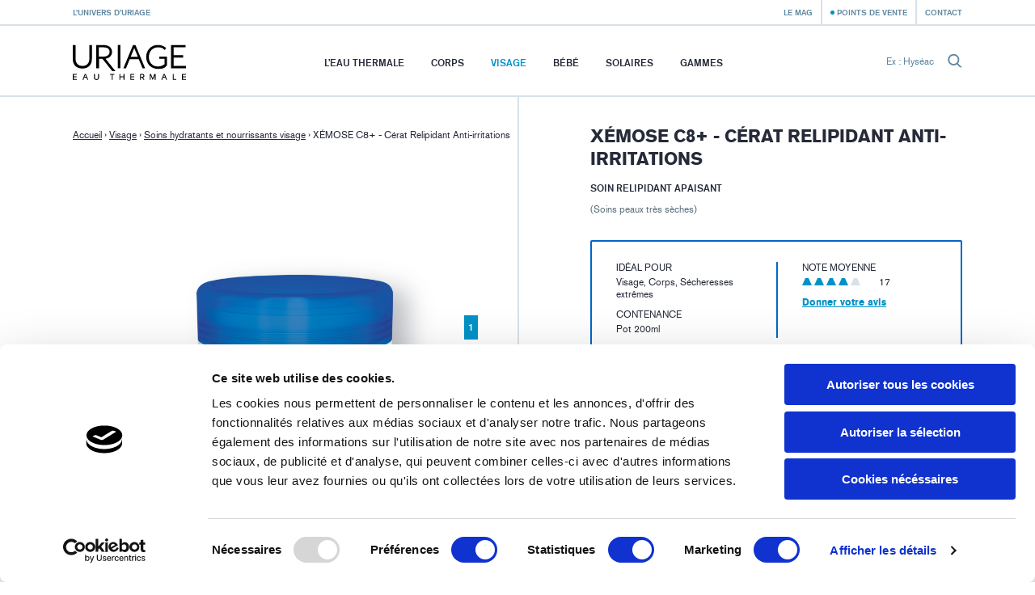

--- FILE ---
content_type: text/html; charset=utf-8
request_url: https://uriage.com/LB/fr/produits/xemose-cerat
body_size: 12111
content:
<!DOCTYPE html>
<html lang="fr-lb" class="no-js" dir="ltr">


<head>
<!--[if IE]>
<meta content='IE=edge,chrome=1' http-equiv='X-UA-Compatible'>
<![endif]-->
<meta charset='utf-8'>
<title>XÉMOSE C8+ - Cérat Relipidant Anti-irritations Soin relipidant apaisant - Les soins - Uriage</title>
<meta content='D’une texture ultra-onctueuse, ce cérat dédié aux sécheresses extrêmes nourrit intensément, protège et apaise immédiatement les sensations de démangeaisons génératrices de grattage. ' name='description'>
<!-- Google Tag Manager -->

<script nonce="CRedF732VBeAqpPPto9X8IxotoqsGOcy79Y0Y7lAa4s=">
(function(w,d,s,l,i){w[l]=w[l]||[];w[l].push({'gtm.start':
new Date().getTime(),event:'gtm.js'});var f=d.getElementsByTagName(s)[0],
j=d.createElement(s),dl=l!='dataLayer'?'&l='+l:'';j.async=true;j.src=
'https://www.googletagmanager.com/gtm.js?id='+i+dl;f.parentNode.insertBefore(j,f);
})(window,document,'script','dataLayer','GTM-WN23LPG');
</script>
<!-- End Google Tag Manager -->


<meta name="language" content="fr-LB" /><link rel="canonical" href="https://uriage.com/LB/fr/produits/xemose-cerat" />
<link rel="alternate" href="https://www.uriage.com/AE/ar/%D8%A7%D9%84%D9%85%D8%B3%D8%AA%D8%AD%D8%B6%D8%B1%D8%A7%D8%AA/%D9%83%D8%B2%D9%8A%D9%85%D9%88%D8%B2-%D9%85%D8%B1%D9%87%D9%85-%D8%B4%D9%85%D8%B9%D9%8A-%D9%85%D8%AC%D8%AF%D9%91%D8%AF-%D9%84%D9%84%D8%AE%D9%84%D8%A7%D9%8A%D8%A7-%D8%A7%D9%84%D8%AF%D9%87%D9%86%D9%8A%D8%A9-%D9%88%D9%85%D8%B2%D9%8A%D9%84-%D9%84%D9%84%D8%AA%D9%87%D9%8A%D8%AC%D8%A7%D8%AA" hreflang="ar-AE" />
<link rel="alternate" href="https://www.uriage.com/BE/fr/produits/xemose-cerat" hreflang="fr-BE" />
<link rel="alternate" href="https://www.uriage.com/BE/nl/producten/xemose-cerat" hreflang="nl-BE" />
<link rel="alternate" href="https://www.uriage.com/BG/bg/%D0%BF%D1%80%D0%BE%D0%B4%D1%83%D0%BA%D1%82%D0%B8/xemose-cerat" hreflang="bg-BG" />
<link rel="alternate" href="https://www.uriage.ca/" hreflang="en-CA" />
<link rel="alternate" href="https://www.uriage.ca/" hreflang="fr-CA" />
<link rel="alternate" href="https://www.uriage.ch/fr/produits/hyseac-3-regul+" hreflang="fr-CH" />
<link rel="alternate" href="https://www.uriage.ch/de/" hreflang="de-CH" />
<link rel="alternate" href="https://www.uriage.com/CL/es/productos/xemose-cerat" hreflang="es-CL" />
<link rel="alternate" href="https://www.uriage.com/CO/es/productos/xemose-cerat" hreflang="es-CO" />
<link rel="alternate" href="https://www.uriage.com/CR/es/productos/xemose-cerat" hreflang="es-CR" />
<link rel="alternate" href="https://www.uriage.com/CZ/cs/pripravky/xemose-cerat-relipidant-anti-irritations" hreflang="cs-CZ" />
<link rel="alternate" href="https://www.uriage.de/" hreflang="de-DE" />
<link rel="alternate" href="https://www.uriage.com/EG/ar/%D8%A7%D9%84%D9%85%D8%B3%D8%AA%D8%AD%D8%B6%D8%B1%D8%A7%D8%AA/%D9%83%D8%B2%D9%8A%D9%85%D9%88%D8%B2-%D9%85%D8%B1%D9%87%D9%85-%D8%B4%D9%85%D8%B9%D9%8A-%D9%85%D8%AC%D8%AF%D9%91%D8%AF-%D9%84%D9%84%D8%AE%D9%84%D8%A7%D9%8A%D8%A7-%D8%A7%D9%84%D8%AF%D9%87%D9%86%D9%8A%D8%A9-%D9%88%D9%85%D8%B2%D9%8A%D9%84-%D9%84%D9%84%D8%AA%D9%87%D9%8A%D8%AC%D8%A7%D8%AA" hreflang="ar-EG" />
<link rel="alternate" href="https://www.uriage.com/ES/es/productos/xemose-cerat" hreflang="es-ES" />
<link rel="alternate" href="https://www.uriage.fr/produits/hyseac-3-regul+" hreflang="fr-FR" />
<link rel="alternate" href="https://www.uriage.com/GP/fr/produits/xemose-cerat" hreflang="fr-GP" />
<link rel="alternate" href="https://www.uriage.com/GR/el/%CF%80%CF%81%CE%BF%CF%8A%CF%8C%CE%BD%CF%84%CE%B1/xemose-cerat" hreflang="el-GR" />
<link rel="alternate" href="https://www.uriage.com/HU/hu/termekek/xemose-cerat-krem" hreflang="hu-HU" />
<link rel="alternate" href="https://www.uriage.com/IT/it/prodotti/xemose-cerat" hreflang="it-IT" />
<link rel="alternate" href="https://www.uriage.com/JO/ar/%D8%A7%D9%84%D9%85%D8%B3%D8%AA%D8%AD%D8%B6%D8%B1%D8%A7%D8%AA/%D9%83%D8%B2%D9%8A%D9%85%D9%88%D8%B2-%D9%85%D8%B1%D9%87%D9%85-%D8%B4%D9%85%D8%B9%D9%8A-%D9%85%D8%AC%D8%AF%D9%91%D8%AF-%D9%84%D9%84%D8%AE%D9%84%D8%A7%D9%8A%D8%A7-%D8%A7%D9%84%D8%AF%D9%87%D9%86%D9%8A%D8%A9-%D9%88%D9%85%D8%B2%D9%8A%D9%84-%D9%84%D9%84%D8%AA%D9%87%D9%8A%D8%AC%D8%A7%D8%AA" hreflang="ar-JO" />
<link rel="alternate" href="https://www.uriage.com/KW/ar/%D8%A7%D9%84%D9%85%D8%B3%D8%AA%D8%AD%D8%B6%D8%B1%D8%A7%D8%AA/%D9%83%D8%B2%D9%8A%D9%85%D9%88%D8%B2-%D9%85%D8%B1%D9%87%D9%85-%D8%B4%D9%85%D8%B9%D9%8A-%D9%85%D8%AC%D8%AF%D9%91%D8%AF-%D9%84%D9%84%D8%AE%D9%84%D8%A7%D9%8A%D8%A7-%D8%A7%D9%84%D8%AF%D9%87%D9%86%D9%8A%D8%A9-%D9%88%D9%85%D8%B2%D9%8A%D9%84-%D9%84%D9%84%D8%AA%D9%87%D9%8A%D8%AC%D8%A7%D8%AA" hreflang="ar-KW" />
<link rel="alternate" href="https://www.uriage.com/LB/fr/produits/xemose-cerat" hreflang="fr-LB" />
<link rel="alternate" href="https://www.uriage.com/LB/en/products/xemose-cerat" hreflang="en-LB" />
<link rel="alternate" href="https://www.uriage.com/LT/lt/produktai/xemose-kuno-kremas-labai-sausai-odai" hreflang="lt-LT" />
<link rel="alternate" href="https://www.uriage.com/MA/fr/produits/xemose-cerat" hreflang="fr-MA" />
<link rel="alternate" href="https://www.uriage.com/MT/en/products/xemose-cerat" hreflang="en-MT" />
<link rel="alternate" href="https://www.uriage.com/MY/en/products/xemose-cerat" hreflang="en-MY" />
<link rel="alternate" href="https://www.uriage.com/PE/es/productos/xemose-cerat" hreflang="es-PE" />
<link rel="alternate" href="https://www.uriage.com/PL/pl/produkty/xemose-cerat-intensywny-balsam-do-skory-bardzo-suchej" hreflang="pl-PL" />
<link rel="alternate" href="https://www.uriage.pt/produtos/xemose-cerat" hreflang="pt-PT" />
<link rel="alternate" href="https://www.uriage.com/QA/ar/%D8%A7%D9%84%D9%85%D8%B3%D8%AA%D8%AD%D8%B6%D8%B1%D8%A7%D8%AA/%D9%83%D8%B2%D9%8A%D9%85%D9%88%D8%B2-%D9%85%D8%B1%D9%87%D9%85-%D8%B4%D9%85%D8%B9%D9%8A-%D9%85%D8%AC%D8%AF%D9%91%D8%AF-%D9%84%D9%84%D8%AE%D9%84%D8%A7%D9%8A%D8%A7-%D8%A7%D9%84%D8%AF%D9%87%D9%86%D9%8A%D8%A9-%D9%88%D9%85%D8%B2%D9%8A%D9%84-%D9%84%D9%84%D8%AA%D9%87%D9%8A%D8%AC%D8%A7%D8%AA" hreflang="ar-QA" />
<link rel="alternate" href="https://www.uriage.com/RE/fr/produits/xemose-cerat" hreflang="fr-RE" />
<link rel="alternate" href="https://www.uriage.com/RO/ro/produse/xemose-lipid-replenishing-anti-irritation-cerat" hreflang="ro-RO" />
<link rel="alternate" href="https://www.uriage.com/SA/ar/%D8%A7%D9%84%D9%85%D8%B3%D8%AA%D8%AD%D8%B6%D8%B1%D8%A7%D8%AA/%D9%83%D8%B2%D9%8A%D9%85%D9%88%D8%B2-%D9%85%D8%B1%D9%87%D9%85-%D8%B4%D9%85%D8%B9%D9%8A-%D9%85%D8%AC%D8%AF%D9%91%D8%AF-%D9%84%D9%84%D8%AE%D9%84%D8%A7%D9%8A%D8%A7-%D8%A7%D9%84%D8%AF%D9%87%D9%86%D9%8A%D8%A9-%D9%88%D9%85%D8%B2%D9%8A%D9%84-%D9%84%D9%84%D8%AA%D9%87%D9%8A%D8%AC%D8%A7%D8%AA" hreflang="ar-SA" />
<link rel="alternate" href="https://www.uriage.com/SA/en/products/xemose-cerat" hreflang="en-SA" />
<link rel="alternate" href="https://www.uriage.com/SG/en/products/xemose-cerat" hreflang="en-SG" />
<link rel="alternate" href="https://www.uriage.com/TW/zh/%E4%BA%A7%E5%93%81/xemose-cerat-relipidant-anti-irritations" hreflang="zh-TW" />
<link rel="alternate" href="https://www.uriage.com/VN/vi/cac-san-pham/xemose-cerat-kem-bo-sung-lipid-chong-ngua-cham-soc-cho-da-rat-khoe-da-b-ngua-b-viem-da-co-d-a-cham" hreflang="vi-VN" />

<meta property="og:title" content="XÉMOSE C8+ - Cérat Relipidant Anti-irritations Soin relipidant apaisant" />
<meta property="og:type" content="product" />
<meta property="og:image" content="https:&#x2F;&#x2F;uriage.com&#x2F;system&#x2F;products&#x2F;images&#x2F;107&#x2F;product_share_nouveau-cerat.png?1759219547" />
<meta property="og:description" content="Soin relipidant apaisant" />
<meta property="og:url" content="https:&#x2F;&#x2F;uriage.com&#x2F;LB&#x2F;fr&#x2F;produits&#x2F;xemose-cerat" />
<meta property="og:site_name" content="Uriage" />
<meta property="fb:app_id" content="128290784042501" />
<link href='/LB/fr/blog.xml' rel='alternate' title='Le Mag - Uriage' type='application/rss+xml'>
<meta content='width=device-width, initial-scale=1.0' name='viewport'>
<link href='/apple-touch-icon.png' rel='apple-touch-icon' sizes='180x180'>
<link href='/favicon-32x32.png' rel='icon' sizes='32x32' type='image/png'>
<link href='/favicon-16x16.png' rel='icon' sizes='16x16' type='image/png'>
<link href='/site.webmanifest' rel='manifest'>
<link color='#0092c7' href='/safari-pinned-tab.svg' rel='mask-icon'>
<meta content='#0092c7' name='msapplication-TileColor'>
<meta content='#ffffff' name='theme-color'>
<!--[if IE]>
<meta content='no' http-equiv='imagetoolbar'>
<meta content='true' name='MSSmartTagsPreventParsing'>
<![endif]-->
<meta content="authenticity_token" name="csrf-param" />
<meta content="jBRMiCFma3jN61Y2CwaUoyH/qvDoq2mI0vsDP0coFKw=" name="csrf-token" />
<link href="/assets/front-f581c76ef1a200bd88c06687e61b8ab6.css" media="all" rel="stylesheet" type="text/css" />
<link href="/assets/print-e39e2cc34373bcc8634789f31c5d08e8.css" media="print" rel="stylesheet" type="text/css" />


</head>
<body class='lang-fr lang-ltr country-LB page-products product-107 range-7' data-host='uriage'>
<!-- Google Tag Manager (noscript) -->

<noscript><iframe src="https://www.googletagmanager.com/ns.html?id=GTM-WN23LPG"
height="0" width="0" style="display:none;visibility:hidden"></iframe></noscript>

<!-- End Google Tag Manager (noscript) -->


<div class='js-smoothstate' data-body-classes='lang-fr lang-ltr country-LB page-products product-107 range-7' id='smoothstate'>
<header class='l-header js-header' id='header' role='banner'>
<div class='c-preheader js-preheader'>
<div class='l-container l-container--header c-preheader__container'>
<ul class='c-preheader__items'>
<li class='c-preheader__item'>
<a href="/LB/fr/l-univers-d-uriage" class="c-preheader__link ">L’univers d’Uriage</a>
</li>
<li class='c-preheader__item c-preheader__item--push-right u-hidden@until-medium'>
<a href="/LB/fr/blog" class="c-preheader__link ">Le Mag</a>
</li>
<li class='c-preheader__item'>
<a href="/LB/fr/points-de-vente" class="c-preheader__link c-preheader__link--dotted ">Points de vente</a>
</li>
<li class='c-preheader__item u-hidden@until-small'>
<a href="/LB/fr/nous-contacter" class="c-preheader__link ">Contact</a>
</li>
</ul>
</div>
</div>
<div class='c-header'>
<div class='l-container l-container--header c-header__container'>
<div class='c-header__inner'>
<a href="/LB/fr" class="c-header__home js-header-home"><img alt="Laboratoires Dermatologiques d’Uriage" class="c-header__logo" src="/assets/front/logo-95c4e45948cb32dac116aed0eedd6de9.svg" />
</a>
<nav aria-hidden='true' class='c-menu c-header__menu js-header-menu' id='navigation' role='navigation'>
<div class='c-menu__overlay'></div>
<div class='c-menu__nav'>
<button class='c-menu__button c-menu__button--back js-header-menu-back'>
<svg class="c-icon" height="16" width="16"><use xlink:href="/assets/front/sprite-da68227314886507c597d1f99385d80b.svg#sprite-chevron-light-left" /></svg>
</button>
<button class='c-menu__button c-menu__button--close js-header-menu-close'>
<svg class="c-icon" height="16" width="16"><use xlink:href="/assets/front/sprite-da68227314886507c597d1f99385d80b.svg#sprite-cross" /></svg>
</button>
<button class='c-menu__button c-menu__button--prev js-header-menu-prev'>
<svg class="c-icon" height="16" width="16"><use xlink:href="/assets/front/sprite-da68227314886507c597d1f99385d80b.svg#sprite-chevron-up" /></svg>
<span class='c-menu__nav-label js-header-menu-prev-label'></span>
</button>
<button class='c-menu__button c-menu__button--next js-header-menu-next'>
<svg class="c-icon" height="16" width="16"><use xlink:href="/assets/front/sprite-da68227314886507c597d1f99385d80b.svg#sprite-chevron-up" /></svg>
<span class='c-menu__nav-label js-header-menu-next-label'></span>
</button>
</div>
<div class='c-menu__inner'>
<ul class='c-menu__items'>
<li class='c-menu__item'>
<a href="/LB/fr/l-eau-d-uriage" class="c-menu__link  js-header-menu-item-animate">L’eau thermale</a>
</li>
<li class='c-menu__item js-header-menu-item'>
<a href="/LB/fr/ligne-produits/corps" class="c-menu__link  js-header-menu-link js-header-menu-item-animate js-smoothstate-disable">Corps</a>
<div aria-hidden='true' class='c-submenu js-header-submenu'>
<div class='c-submenu__inner'>
<div class='c-submenu__title'>Corps</div>
<div class='c-submenu__nav'>
<div class='c-submenu__cat js-header-submenu-item-wide-animate'>
<div class='c-submenu__label js-header-submenu-item-default-animate'>Types de soins</div>
<ul class='c-submenu__items'>
<li class='c-submenu__item'>
<a href="/LB/fr/ligne-produits/corps/besoin/nettoyants" class="c-submenu__link  js-header-submenu-item-default-animate">Nettoyants corps</a>
</li>
<li class='c-submenu__item'>
<a href="/LB/fr/ligne-produits/corps/besoin/soins-hydratants" class="c-submenu__link  js-header-submenu-item-default-animate">Soins hydratants corps</a>
</li>
<li class='c-submenu__item'>
<a href="/LB/fr/ligne-produits/corps/besoin/soins-anti-irritations" class="c-submenu__link  js-header-submenu-item-default-animate">Soins anti-irritations corps</a>
</li>
<li class='c-submenu__item'>
<a href="/LB/fr/ligne-produits/corps/besoin/soins-reparateurs" class="c-submenu__link  js-header-submenu-item-default-animate">Soins réparateurs corps</a>
</li>
<li class='c-submenu__item'>
<a href="/LB/fr/ligne-produits/corps/besoin/soins-anti-transpirants" class="c-submenu__link  js-header-submenu-item-default-animate">Soins anti-transpirants corps</a>
</li>
<li class='c-submenu__item'>
<a href="/LB/fr/ligne-produits/corps/besoin/soins-cuir-chevelu" class="c-submenu__link  js-header-submenu-item-default-animate">Soins cuir chevelu corps</a>
</li>
<li class='c-submenu__item'>
<a href="/LB/fr/ligne-produits/corps/besoin/soins-hygiene-intime" class="c-submenu__link  js-header-submenu-item-default-animate">Soins hygiène intime corps</a>
</li>
<li class='c-submenu__item'>
<a href="/LB/fr/ligne-produits/corps/besoin/soins-nettoyants-corps" class="c-submenu__link  js-header-submenu-item-default-animate">Soins nettoyants corps</a>
</li>
</ul>
</div>
<div class='c-submenu__cat js-header-submenu-item-wide-animate'>
<div class='c-submenu__label js-header-submenu-item-default-animate'>Types de peaux</div>
<ul class='c-submenu__items'>
<li class='c-submenu__item'>
<a href="/LB/fr/ligne-produits/corps/peau/soins-peaux-seches" class="c-submenu__link  js-header-submenu-item-default-animate">Soins peaux sèches</a>
</li>
<li class='c-submenu__item'>
<a href="/LB/fr/ligne-produits/corps/peau/soins-peaux-sensibles" class="c-submenu__link  js-header-submenu-item-default-animate">Soins peaux sensibles</a>
</li>
<li class='c-submenu__item'>
<a href="/LB/fr/ligne-produits/corps/peau/soins-peaux-tres-seches" class="c-submenu__link  js-header-submenu-item-default-animate">Soins peaux très sèches</a>
</li>
<li class='c-submenu__item'>
<a href="/LB/fr/ligne-produits/corps/peau/soins-peaux-mixtes" class="c-submenu__link  js-header-submenu-item-default-animate">Soins peaux mixtes</a>
</li>
<li class='c-submenu__item'>
<a href="/LB/fr/ligne-produits/corps/peau/soins-peaux-irritees" class="c-submenu__link  js-header-submenu-item-default-animate">Soins peaux irritées</a>
</li>
<li class='c-submenu__item'>
<a href="/LB/fr/ligne-produits/corps/peau/soins-peaux-normales-a-seches" class="c-submenu__link  js-header-submenu-item-default-animate">Soins peaux normales à sèches</a>
</li>
</ul>
</div>
<div class='c-submenu__cat js-header-submenu-item-wide-animate'>
<div class='c-submenu__label js-header-submenu-item-default-animate'>Types de produits</div>
<ul class='c-submenu__items'>
<li class='c-submenu__item'>
<a href="/LB/fr/ligne-produits/corps/type/baumes" class="c-submenu__link  js-header-submenu-item-default-animate">Baumes</a>
</li>
<li class='c-submenu__item'>
<a href="/LB/fr/ligne-produits/corps/type/cremes" class="c-submenu__link  js-header-submenu-item-default-animate">Crèmes</a>
</li>
<li class='c-submenu__item'>
<a href="/LB/fr/ligne-produits/corps/type/deodorant" class="c-submenu__link  js-header-submenu-item-default-animate">Déodorant</a>
</li>
<li class='c-submenu__item'>
<a href="/LB/fr/ligne-produits/corps/type/eaux" class="c-submenu__link  js-header-submenu-item-default-animate">Eaux</a>
</li>
<li class='c-submenu__item'>
<a href="/LB/fr/ligne-produits/corps/type/gels" class="c-submenu__link  js-header-submenu-item-default-animate">Gels</a>
</li>
<li class='c-submenu__item'>
<a href="/LB/fr/ligne-produits/corps/type/huiles" class="c-submenu__link  js-header-submenu-item-default-animate">Huiles</a>
</li>
<li class='c-submenu__item'>
<a href="/LB/fr/ligne-produits/corps/type/laits" class="c-submenu__link  js-header-submenu-item-default-animate">Laits</a>
</li>
<li class='c-submenu__item'>
<a href="/LB/fr/ligne-produits/corps/type/pain" class="c-submenu__link  js-header-submenu-item-default-animate">Pain</a>
</li>
<li class='c-submenu__item'>
<a href="/LB/fr/ligne-produits/corps/type/shampoings" class="c-submenu__link  js-header-submenu-item-default-animate">Shampooings</a>
</li>
<li class='c-submenu__item'>
<a href="/LB/fr/ligne-produits/corps/type/syndet" class="c-submenu__link  js-header-submenu-item-default-animate">Syndet</a>
</li>
<li class='c-submenu__item'>
<a href="/LB/fr/ligne-produits/corps/type/brume" class="c-submenu__link  js-header-submenu-item-default-animate">Brume</a>
</li>
</ul>
</div>
</div>
</div>
</div>
</li>
<li class='c-menu__item js-header-menu-item'>
<a href="/LB/fr/ligne-produits/visage" class="c-menu__link  is-active js-header-menu-link js-header-menu-item-animate js-smoothstate-disable">Visage</a>
<div aria-hidden='true' class='c-submenu js-header-submenu'>
<div class='c-submenu__inner'>
<div class='c-submenu__title'>Visage</div>
<div class='c-submenu__nav'>
<div class='c-submenu__cat js-header-submenu-item-wide-animate'>
<div class='c-submenu__label js-header-submenu-item-default-animate'>Types de soins</div>
<ul class='c-submenu__items'>
<li class='c-submenu__item'>
<a href="/LB/fr/ligne-produits/visage/besoin/nettoyants-et-demaquillants" class="c-submenu__link  js-header-submenu-item-default-animate">Nettoyants et démaquillants visage</a>
</li>
<li class='c-submenu__item'>
<a href="/LB/fr/ligne-produits/visage/besoin/soins-hydratants-et-nourrissants" class="c-submenu__link  is-active js-header-submenu-item-default-animate">Soins hydratants et nourrissants visage</a>
</li>
<li class='c-submenu__item'>
<a href="/LB/fr/ligne-produits/visage/besoin/soins-apaisants" class="c-submenu__link  js-header-submenu-item-default-animate">Soins apaisants visage</a>
</li>
<li class='c-submenu__item'>
<a href="/LB/fr/ligne-produits/visage/besoin/soins-de-teint" class="c-submenu__link  js-header-submenu-item-default-animate">Soins de teint visage</a>
</li>
<li class='c-submenu__item'>
<a href="/LB/fr/ligne-produits/visage/besoin/soins-reparateurs" class="c-submenu__link  js-header-submenu-item-default-animate">Soins réparateurs visage</a>
</li>
<li class='c-submenu__item'>
<a href="/LB/fr/ligne-produits/visage/besoin/soins-exfoliants" class="c-submenu__link  js-header-submenu-item-default-animate">Soins exfoliants visage</a>
</li>
<li class='c-submenu__item'>
<a href="/LB/fr/ligne-produits/visage/besoin/soins-anti-age" class="c-submenu__link  js-header-submenu-item-default-animate">Soins anti-âge visage</a>
</li>
<li class='c-submenu__item'>
<a href="/LB/fr/ligne-produits/visage/besoin/soins-anti-imperfections" class="c-submenu__link  js-header-submenu-item-default-animate">Soins anti-imperfections visage</a>
</li>
<li class='c-submenu__item'>
<a href="/LB/fr/ligne-produits/visage/besoin/soins-anti-rougeurs" class="c-submenu__link  js-header-submenu-item-default-animate">Soins anti-rougeurs visage</a>
</li>
</ul>
</div>
<div class='c-submenu__cat js-header-submenu-item-wide-animate'>
<div class='c-submenu__label js-header-submenu-item-default-animate'>Types de peaux</div>
<ul class='c-submenu__items'>
<li class='c-submenu__item'>
<a href="/LB/fr/ligne-produits/visage/peau/peaux-normales-a-mixtes" class="c-submenu__link  js-header-submenu-item-default-animate">Peaux normales à mixtes</a>
</li>
<li class='c-submenu__item'>
<a href="/LB/fr/ligne-produits/visage/peau/soins-peaux-seches" class="c-submenu__link  js-header-submenu-item-default-animate">Soins peaux sèches</a>
</li>
<li class='c-submenu__item'>
<a href="/LB/fr/ligne-produits/visage/peau/soins-peaux-sensibles" class="c-submenu__link  js-header-submenu-item-default-animate">Soins peaux sensibles</a>
</li>
<li class='c-submenu__item'>
<a href="/LB/fr/ligne-produits/visage/peau/soins-peaux-tres-seches" class="c-submenu__link  js-header-submenu-item-default-animate">Soins peaux très sèches</a>
</li>
<li class='c-submenu__item'>
<a href="/LB/fr/ligne-produits/visage/peau/soins-peaux-mixtes" class="c-submenu__link  js-header-submenu-item-default-animate">Soins peaux mixtes</a>
</li>
<li class='c-submenu__item'>
<a href="/LB/fr/ligne-produits/visage/peau/soins-peaux-irritees" class="c-submenu__link  js-header-submenu-item-default-animate">Soins peaux irritées</a>
</li>
<li class='c-submenu__item'>
<a href="/LB/fr/ligne-produits/visage/peau/soins-peaux-normales-a-seches" class="c-submenu__link  js-header-submenu-item-default-animate">Soins peaux normales à sèches</a>
</li>
<li class='c-submenu__item'>
<a href="/LB/fr/ligne-produits/visage/peau/soins-peaux-normales-a-mixtes" class="c-submenu__link  js-header-submenu-item-default-animate">Soins peaux normales à mixtes</a>
</li>
<li class='c-submenu__item'>
<a href="/LB/fr/ligne-produits/visage/peau/soins-peaux-intolerates" class="c-submenu__link  js-header-submenu-item-default-animate">Soins peaux intolérantes</a>
</li>
<li class='c-submenu__item'>
<a href="/LB/fr/ligne-produits/visage/peau/rides-et-perte-d-elasticite" class="c-submenu__link  js-header-submenu-item-default-animate">Rides et perte d&#x27;élasticité</a>
</li>
</ul>
</div>
<div class='c-submenu__cat js-header-submenu-item-wide-animate'>
<div class='c-submenu__label js-header-submenu-item-default-animate'>Types de produits</div>
<ul class='c-submenu__items'>
<li class='c-submenu__item'>
<a href="/LB/fr/ligne-produits/visage/type/baumes" class="c-submenu__link  js-header-submenu-item-default-animate">Baumes</a>
</li>
<li class='c-submenu__item'>
<a href="/LB/fr/ligne-produits/visage/type/cremes" class="c-submenu__link  js-header-submenu-item-default-animate">Crèmes</a>
</li>
<li class='c-submenu__item'>
<a href="/LB/fr/ligne-produits/visage/type/eaux" class="c-submenu__link  js-header-submenu-item-default-animate">Eaux</a>
</li>
<li class='c-submenu__item'>
<a href="/LB/fr/ligne-produits/visage/type/eaux-micellaires" class="c-submenu__link  js-header-submenu-item-default-animate">Eaux Micellaires</a>
</li>
<li class='c-submenu__item'>
<a href="/LB/fr/ligne-produits/visage/type/emulsion" class="c-submenu__link  js-header-submenu-item-default-animate">Émulsion</a>
</li>
<li class='c-submenu__item'>
<a href="/LB/fr/ligne-produits/visage/type/fluide" class="c-submenu__link  js-header-submenu-item-default-animate">Fluide</a>
</li>
<li class='c-submenu__item'>
<a href="/LB/fr/ligne-produits/visage/type/gels" class="c-submenu__link  js-header-submenu-item-default-animate">Gels</a>
</li>
<li class='c-submenu__item'>
<a href="/LB/fr/ligne-produits/visage/type/huiles" class="c-submenu__link  js-header-submenu-item-default-animate">Huiles</a>
</li>
<li class='c-submenu__item'>
<a href="/LB/fr/ligne-produits/visage/type/laits" class="c-submenu__link  js-header-submenu-item-default-animate">Laits</a>
</li>
<li class='c-submenu__item'>
<a href="/LB/fr/ligne-produits/visage/type/masques" class="c-submenu__link  js-header-submenu-item-default-animate">Masques</a>
</li>
<li class='c-submenu__item'>
<a href="/LB/fr/ligne-produits/visage/type/pain" class="c-submenu__link  js-header-submenu-item-default-animate">Pain</a>
</li>
<li class='c-submenu__item'>
<a href="/LB/fr/ligne-produits/visage/type/sticks" class="c-submenu__link  js-header-submenu-item-default-animate">Sticks</a>
</li>
<li class='c-submenu__item'>
<a href="/LB/fr/ligne-produits/visage/type/syndet" class="c-submenu__link  js-header-submenu-item-default-animate">Syndet</a>
</li>
<li class='c-submenu__item'>
<a href="/LB/fr/ligne-produits/visage/type/essence" class="c-submenu__link  js-header-submenu-item-default-animate">Essence</a>
</li>
<li class='c-submenu__item'>
<a href="/LB/fr/ligne-produits/visage/type/serum" class="c-submenu__link  js-header-submenu-item-default-animate">Sérum</a>
</li>
<li class='c-submenu__item'>
<a href="/LB/fr/ligne-produits/visage/type/contour-des-yeux" class="c-submenu__link  js-header-submenu-item-default-animate">Contour des yeux</a>
</li>
<li class='c-submenu__item'>
<a href="/LB/fr/ligne-produits/visage/type/soin-demaquillant" class="c-submenu__link  js-header-submenu-item-default-animate">Soin démaquillant</a>
</li>
</ul>
</div>
</div>
</div>
</div>
</li>
<li class='c-menu__item js-header-menu-item'>
<a href="/LB/fr/ligne-produits/bebes" class="c-menu__link  js-header-menu-link js-header-menu-item-animate js-smoothstate-disable">Bébé</a>
<div aria-hidden='true' class='c-submenu js-header-submenu'>
<div class='c-submenu__inner'>
<div class='c-submenu__title'>Bébé</div>
<div class='c-submenu__nav'>
<div class='c-submenu__cat js-header-submenu-item-wide-animate'>
<div class='c-submenu__label js-header-submenu-item-default-animate'>Types de soins</div>
<ul class='c-submenu__items'>
<li class='c-submenu__item'>
<a href="/LB/fr/ligne-produits/bebes/besoin/toilette-et-bain" class="c-submenu__link  js-header-submenu-item-default-animate">Soins pour le bain</a>
</li>
<li class='c-submenu__item'>
<a href="/LB/fr/ligne-produits/bebes/besoin/petits-soucis-du-quotidien" class="c-submenu__link  js-header-submenu-item-default-animate">Soins pour le change</a>
</li>
<li class='c-submenu__item'>
<a href="/LB/fr/ligne-produits/bebes/besoin/toilette-de-bebe" class="c-submenu__link  js-header-submenu-item-default-animate">Toilette de bébé</a>
</li>
<li class='c-submenu__item'>
<a href="/LB/fr/ligne-produits/bebes/besoin/soins-hydratants" class="c-submenu__link  js-header-submenu-item-default-animate">Soins hydratants</a>
</li>
<li class='c-submenu__item'>
<a href="/LB/fr/ligne-produits/bebes/besoin/soins-specifiques" class="c-submenu__link  js-header-submenu-item-default-animate">Soins spécifiques bébé</a>
</li>
</ul>
</div>
<div class='c-submenu__cat js-header-submenu-item-wide-animate'>
<div class='c-submenu__label js-header-submenu-item-default-animate'>Types de peaux</div>
<ul class='c-submenu__items'>
<li class='c-submenu__item'>
<a href="/LB/fr/ligne-produits/bebes/peau/soins-peaux-seches" class="c-submenu__link  js-header-submenu-item-default-animate">Soins peaux sèches</a>
</li>
<li class='c-submenu__item'>
<a href="/LB/fr/ligne-produits/bebes/peau/soins-peaux-sensibles" class="c-submenu__link  js-header-submenu-item-default-animate">Soins peaux sensibles</a>
</li>
<li class='c-submenu__item'>
<a href="/LB/fr/ligne-produits/bebes/peau/soins-peaux-tres-seches" class="c-submenu__link  js-header-submenu-item-default-animate">Soins peaux très sèches</a>
</li>
<li class='c-submenu__item'>
<a href="/LB/fr/ligne-produits/bebes/peau/soins-peaux-irritees" class="c-submenu__link  js-header-submenu-item-default-animate">Soins peaux irritées</a>
</li>
<li class='c-submenu__item'>
<a href="/LB/fr/ligne-produits/bebes/peau/soins-peaux-normales-a-seches" class="c-submenu__link  js-header-submenu-item-default-animate">Soins peaux normales à sèches</a>
</li>
</ul>
</div>
<div class='c-submenu__cat js-header-submenu-item-wide-animate'>
<div class='c-submenu__label js-header-submenu-item-default-animate'>Types de produits</div>
<ul class='c-submenu__items'>
<li class='c-submenu__item'>
<a href="/LB/fr/ligne-produits/bebes/type/baumes" class="c-submenu__link  js-header-submenu-item-default-animate">Baumes</a>
</li>
<li class='c-submenu__item'>
<a href="/LB/fr/ligne-produits/bebes/type/cremes" class="c-submenu__link  js-header-submenu-item-default-animate">Crèmes</a>
</li>
<li class='c-submenu__item'>
<a href="/LB/fr/ligne-produits/bebes/type/eaux" class="c-submenu__link  js-header-submenu-item-default-animate">Eaux</a>
</li>
<li class='c-submenu__item'>
<a href="/LB/fr/ligne-produits/bebes/type/laits" class="c-submenu__link  js-header-submenu-item-default-animate">Laits</a>
</li>
<li class='c-submenu__item'>
<a href="/LB/fr/ligne-produits/bebes/type/shampoings" class="c-submenu__link  js-header-submenu-item-default-animate">Shampooings</a>
</li>
<li class='c-submenu__item'>
<a href="/LB/fr/ligne-produits/bebes/type/brume" class="c-submenu__link  js-header-submenu-item-default-animate">Brume</a>
</li>
</ul>
</div>
</div>
</div>
</div>
</li>
<li class='c-menu__item js-header-menu-item'>
<a href="/LB/fr/ligne-produits/solaires" class="c-menu__link  js-header-menu-link js-header-menu-item-animate js-smoothstate-disable">Solaires</a>
<div aria-hidden='true' class='c-submenu js-header-submenu'>
<div class='c-submenu__inner'>
<div class='c-submenu__title'>Solaires</div>
<div class='c-submenu__nav'>
<div class='c-submenu__cat js-header-submenu-item-wide-animate'>
<div class='c-submenu__label js-header-submenu-item-default-animate'>Types de soins</div>
<ul class='c-submenu__items'>
<li class='c-submenu__item'>
<a href="/LB/fr/ligne-produits/solaires/besoin/protection-solaire" class="c-submenu__link  js-header-submenu-item-default-animate">Protection solaire</a>
</li>
<li class='c-submenu__item'>
<a href="/LB/fr/ligne-produits/solaires/besoin/protections-solaires-enfants" class="c-submenu__link  js-header-submenu-item-default-animate">Protections solaires enfants</a>
</li>
</ul>
</div>
<div class='c-submenu__cat js-header-submenu-item-wide-animate'>
<div class='c-submenu__label js-header-submenu-item-default-animate'>Types de produits</div>
<ul class='c-submenu__items'>
<li class='c-submenu__item'>
<a href="/LB/fr/ligne-produits/solaires/type/cremes" class="c-submenu__link  js-header-submenu-item-default-animate">Crèmes</a>
</li>
<li class='c-submenu__item'>
<a href="/LB/fr/ligne-produits/solaires/type/laits" class="c-submenu__link  js-header-submenu-item-default-animate">Laits</a>
</li>
<li class='c-submenu__item'>
<a href="/LB/fr/ligne-produits/solaires/type/lotions" class="c-submenu__link  js-header-submenu-item-default-animate">Lotions</a>
</li>
<li class='c-submenu__item'>
<a href="/LB/fr/ligne-produits/solaires/type/sticks" class="c-submenu__link  js-header-submenu-item-default-animate">Sticks</a>
</li>
</ul>
</div>
<div class='c-submenu__cat js-header-submenu-item-wide-animate'>
<div class='c-submenu__label js-header-submenu-item-default-animate'>Indices de protection</div>
<ul class='c-submenu__items'>
<li class='c-submenu__item'>
<a href="/LB/fr/ligne-produits/solaires/spf/spf30" class="c-submenu__link  js-header-submenu-item-default-animate">SPF30</a>
</li>
<li class='c-submenu__item'>
<a href="/LB/fr/ligne-produits/solaires/spf/spf50+" class="c-submenu__link  js-header-submenu-item-default-animate">SPF50+</a>
</li>
</ul>
</div>
</div>
</div>
</div>
</li>
<li class='c-menu__item'>
<a href="/LB/fr/gammes" class="c-menu__link  js-header-menu-item-animate">Gammes</a>
</li>
<li class='c-menu__item u-hidden@from-large'>
<a href="/LB/fr/blog" class="c-menu__link  js-header-menu-item-animate">Le Mag</a>
</li>
<li class='c-menu__item u-hidden@from-large'>
<a href="/LB/fr/nous-contacter" class="c-menu__link  js-header-menu-item-animate">Contact</a>
</li>
</ul>
</div>
</nav>
<form action='/LB/fr/recherche' class='c-search c-header__search js-header-search' method='get'>
<label class='c-search__label' for='search-input'>Ex : Hyséac</label>
<input autocomplete='off' class='c-search__input js-header-search-input' id='search-input' name='search[q]' placeholder='Ex : Hyséac' required='' type='text'>
<button class='c-search__submit js-header-search-submit' type='submit'>
<svg class="c-icon c-block__icon" height="16" width="16"><use xlink:href="/assets/front/sprite-da68227314886507c597d1f99385d80b.svg#sprite-search" /></svg>
</button>
</form>
<button aria-controls='navigation' aria-expanded='false' class='c-header__toggler js-header-menu-toggler'>Menu</button>
</div>
</div>
</div>
</header>

<main class='l-main' role='main'>
<article class='c-product js-product l-main__content l-main__content--collapsed-top theme-royal'>
<div class='c-product__main l-section l-section--visible'>
<div class='l-container l-container--large'>
<div class='c-product__inner' id='product-inner'>
<div class='c-product__block'>
<div class='c-product__head'>
<div class='c-breadcrumb c-product__breadcrumb'>
<a class='c-breadcrumb__item c-breadcrumb__item--link' href='/'>Accueil</a>
›
<a class='c-breadcrumb__item c-breadcrumb__item--link' href='/LB/fr/ligne-produits/visage'>Visage</a>
›
<a class='c-breadcrumb__item c-breadcrumb__item--link' href='/LB/fr/ligne-produits/visage/besoin/soins-hydratants-et-nourrissants'>Soins hydratants et nourrissants visage</a>
›
<span class='c-breadcrumb__item'>XÉMOSE C8+ - Cérat Relipidant Anti-irritations</span>
</div>
<div class='c-product__heading js-product-no-overlay'>
<h1 class='c-product__title u-h1'>XÉMOSE C8+ - Cérat Relipidant Anti-irritations</h1>
<p class='c-product__subtitle'>Soin relipidant apaisant</p>
<p class='c-product__skin'>(Soins peaux très sèches)</p>
</div>
</div>
<div class='c-product__gallery-container js-product-no-overlay--mobile'>
<div class='c-product__gallery c-gallery js-gallery js-product-gallery js-sticky' data-react-to='#product-inner'>
<div class='c-gallery__view js-product-gallery-view'>
<div class='c-gallery__item js-gallery-item'>
<img alt="XÉMOSE C8+ - Cérat Relipidant Anti-irritations" class="c-gallery__img" src="/system/products/images/107/product_show_nouveau-cerat.png?1759219547" />
</div>
<div class='c-gallery__item js-gallery-item'>
<img alt="XÉMOSE C8+ - Cérat Relipidant Anti-irritations" class="c-gallery__img" src="/system/products/image3s/107/product_show_xemose-cerat-relipidant-p-200ml.png" />
</div>
</div>
</div>
</div>
<div class='c-product__content js-product-no-overlay'>
<div class='c-product__resume c-resume theme-royal'>
<dl class='c-resume__group'>
<dt class='c-resume__label'>Idéal pour</dt>
<dd class='c-resume__value'>Visage, Corps, Sécheresses extrêmes </dd>
<dt class='c-resume__label'>Contenance</dt>
<dd class='c-resume__value c-content'><p>
	Pot 200ml</p>
</dd>

</dl>
<dl class='c-resume__group'>
<dt class='c-resume__label'>Note moyenne</dt>
<dd class='c-resume__value' itemscope itemtype='http://schema.org/AggregateRating'>
<div class='c-resume__stars c-stars' title='4/5'>
<meta content='4' itemprop='ratingValue'>
<span class='c-stars__rank c-stars__rank--active'></span>
<span class='c-stars__rank c-stars__rank--active'></span>
<span class='c-stars__rank c-stars__rank--active'></span>
<span class='c-stars__rank c-stars__rank--active'></span>
<span class='c-stars__rank'></span>
</div>
<span class='c-resume__review-count' itemprop='reviewCount'>17</span>
<br>
<a href="#form-review" class="c-resume__review-link">Donner votre avis</a>
</dd>
</dl>
</div>
<div class='c-product__intro u-intro'><p>D’une texture ultra-onctueuse, ce cérat dédié aux sécheresses extrêmes nourrit intensément, protège et apaise immédiatement les sensations de démangeaisons génératrices de grattage. </p></div>
<div class='c-product__description c-content'>
<p>
	Sa formule, contenant 25% de beurre de Karit&eacute;, nourrit intens&eacute;ment et apporte un confort imm&eacute;diat et durable.</p>
<h2>
	Apaise imm&eacute;diatement</h2>
<p>
	Ce soin pr&eacute;sente une action apaisante imm&eacute;diate, gr&acirc;ce au brevet* Chronoxine.</p>
<h2>
	Apporte un confort durable</h2>
<p>
	Il poss&egrave;de une action triple barri&egrave;re pour un apaisement durable : le C&eacute;rast&eacute;rol 2F restaure et renforce la barri&egrave;re cutan&eacute;e, le complexe TLR2 Regul module la barri&egrave;re de d&eacute;fense inn&eacute;e et l&rsquo;Eau Thermale d&rsquo;Uriage r&eacute;&eacute;quilibre la barri&egrave;re microbienne.</p>

<p class='u-legend u-margin-top-medium'>
*Brevet déposé
</p>
</div>
<div class='c-product__part c-product__results'>
<h2 class='c-product__part-title u-h3'>Résultats</h2>
<div class='l-grid'>
<div class='l-grid__item u-1/1@large u-1/2@medium u-1/2@xlarge u-1/3@regular'>
<div class='c-product__figure'>96%</div>
</div>
<div class='l-grid__item u-1/1@large u-1/2@medium u-1/2@xlarge u-2/3@regular'>
<div class='c-content'>
<p>Efficacité anti-grattage et 98% d'efficacité apaisante.</p>
</div>
</div>
</div>
<div class='u-legend u-margin-top-medium'>
Étude réalisée sous contrôle dermatologique sur 75 bébés et enfants. Application bi-quotidienne de Xémose Crème ou Xémose Cérat pendant 28 jours. Évaluation par le dermatologue.
</div>
</div>
<div class='c-product__part c-product__composition'>
<h2 class='c-product__part-title u-h3'>Actifs</h2>
<div class='l-grid'>
<div class='l-grid__item u-1/1@large u-1/2@medium'>
<div class='c-content theme-royal'>
<ul>
	<li>
		Eau Thermale d&rsquo;Uriage</li>
	<li>
		Chronoxine</li>
	<li>
		C&eacute;rast&eacute;rol 2F</li>
	<li>
		Complexe TLR2</li>
	<li>
		25% de Beurre de Karit&eacute;</li>
</ul>

</div>
</div>
<div class='l-grid__item u-1/1@large u-1/2@medium'>
<div class='c-content theme-royal'>
<ul>
	<li>
		B&eacute;b&eacute;s Enfants Adultes</li>
	<li>
		Non&nbsp;parfum&eacute;</li>
	<li>
		Test&eacute; sous contr&ocirc;le dermatologique</li>
</ul>

</div>
</div>
</div>
</div>
<div class='c-product__part c-product__advice'>
<h2 class='c-product__part-title u-h3'>Conseils</h2>
<div class='c-content'>
<p>
	Appliquer quotidiennement sur une peau propre.</p>

</div>
<div class='c-product__help'>
<img alt="hydrater-la-peau" src="/system/images/files/129/product_advise_hydrater-la-peau.png?1379678668" />
</div>
</div>
<div class='c-product__part c-product__composition'>
<h2 class='c-product__part-title u-h3'>INCI</h2>
<p>
	AQUA (WATER, EAU) &bull; BUTYROSPERMUM PARKII (SHEA) BUTTER &bull; CETEARYL ISONONANOATE<br />
	&bull; POLYSORBATE 60 &bull; GLYCERIN &bull; OCTYLDODECANOL &bull; PROPYLHEPTYL CAPRYLATE &bull; GLYCERYL STEARATE &bull; PEG-100 STEARATE &bull; SODIUM ACRYLATE/SODIUM ACRYLOYLDIMETHYL TAURATE COPOLYMER &bull; BUTYLENE GLYCOL &bull; DIMETHICONE &bull; ISOHEXADECANE &bull; CHLORPHENESIN &bull; POLYSORBATE 80 &bull; TOCOPHERYL ACETATE &bull; ACRYLATES/C10-30 ALKYL ACRYLATE CROSSPOLYMER &bull; PIROCTONE OLAMINE &bull; SAFFLOWER OIL/PALM OIL AMINOPROPANEDIOL ESTERS &bull; LACTIC ACID &bull; CETRIMONIUM BROMIDE &bull; o-CYMEN-5-OL &bull; SORBITAN OLEATE &bull; BORAGE SEED OIL AMINOPROPANEDIOL AMIDES &bull; POLYGLYCERYL-10 STEARATE &bull; ASIATICOSIDE &bull; PHYTOSPHINGOSINE &bull; TRIETHYL CITRATE &bull; POLYGLYCERYL-6 BEHENATE &bull; TOCOPHEROL &bull; BEHENIC ACID &bull; CERAMIDE NP &bull; CETEARYL ALCOHOL &bull; CHOLESTEROL &bull; CERAMIDE NS &bull; CERAMIDE EOP &bull; CERAMIDE AP &bull; SODIUM CETEARYL SULFATE.</p>

</div>
</div>
</div>
<div class='c-product__block js-product-no-overlay' id='reviews'>
<div class='c-product__part c-product__reviews c-reviews js-smoothstate-partial' id='reviews-list'>
<h2 class='c-product__part-title c-reviews__title u-h3'>
Avis déposés
<span class='u-visually-hidden'>:</span>
<span class='c-reviews__count'>17</span>
</h2>
<div class='c-reviews__list'>
<div class='c-reviews__item c-review' itemscope itemtype='http://schema.org/Review'>
<div class='c-review__head'>
<div class='c-review__author' itemprop='author'>Alice  D.</div>
<div class='c-review__date' content='2019-03-19' itemprop='datePublished'>19 mars 2019</div>
<div class='c-review__stars c-stars' itemprop='reviewRating' itemscope itemtype='http://schema.org/Rating' title='4/5'>
<meta content='1' itemprop='worstRating'>
<meta content='4' itemprop='ratingValue'>
<meta content='5' itemprop='bestRating'>
<span class='c-stars__rank c-stars__rank--active'></span>
<span class='c-stars__rank c-stars__rank--active'></span>
<span class='c-stars__rank c-stars__rank--active'></span>
<span class='c-stars__rank c-stars__rank--active'></span>
<span class='c-stars__rank'></span>
</div>
</div>
<p class="c-review__body">Bonjour 
<br />C&#39;est un excellent produit pour les peaux très sèches. 
<br />On peut l&#39;utiliser sur tout le corps et le visage. 
<br />Je préférerais quand même l&#39;ancienne version, beaucoup plus fluide au niveau de l&#39;application.
<br />Pas besoin de masser, elle pénètre toute seule, un gros avantage quand nos peaux sèches font mal.
</p>
</div>
<div class='c-reviews__item c-review' itemscope itemtype='http://schema.org/Review'>
<div class='c-review__head'>
<div class='c-review__author' itemprop='author'>Christelle E.</div>
<div class='c-review__date' content='2019-01-21' itemprop='datePublished'>21 janvier 2019</div>
<div class='c-review__stars c-stars' itemprop='reviewRating' itemscope itemtype='http://schema.org/Rating' title='4/5'>
<meta content='1' itemprop='worstRating'>
<meta content='4' itemprop='ratingValue'>
<meta content='5' itemprop='bestRating'>
<span class='c-stars__rank c-stars__rank--active'></span>
<span class='c-stars__rank c-stars__rank--active'></span>
<span class='c-stars__rank c-stars__rank--active'></span>
<span class='c-stars__rank c-stars__rank--active'></span>
<span class='c-stars__rank'></span>
</div>
</div>
<p class="c-review__body">J&#39;ai des rougeurs au visage depuis toujours, et  c&#39;est encore pire avec le froid. Avec ce produit, ma peau est plus souple et plus confortable, et mon teint est bien plus uniforme. Et pas besoin d&#39;en mettre beaucoup pour être soulagée ! Sur le corps, idem, ça fait du bien, surtout après les douches pré-opératoires obligatoires en cas de chirurgie.</p>
</div>
<div class='c-reviews__item c-review' itemscope itemtype='http://schema.org/Review'>
<div class='c-review__head'>
<div class='c-review__author' itemprop='author'>Nadine S.</div>
<div class='c-review__date' content='2019-01-10' itemprop='datePublished'>10 janvier 2019</div>
<div class='c-review__stars c-stars' itemprop='reviewRating' itemscope itemtype='http://schema.org/Rating' title='4/5'>
<meta content='1' itemprop='worstRating'>
<meta content='4' itemprop='ratingValue'>
<meta content='5' itemprop='bestRating'>
<span class='c-stars__rank c-stars__rank--active'></span>
<span class='c-stars__rank c-stars__rank--active'></span>
<span class='c-stars__rank c-stars__rank--active'></span>
<span class='c-stars__rank c-stars__rank--active'></span>
<span class='c-stars__rank'></span>
</div>
</div>
<p class="c-review__body">Ma fille, à peau atopique, l&#39;utilise l&#39;hiver quand sa peau est vraiment très sèche et que les crèmes habituelles ne suffisent plus. Elle est riche et hydrate réellement. </p>
</div>
<div class='c-reviews__item c-review' itemscope itemtype='http://schema.org/Review'>
<div class='c-review__head'>
<div class='c-review__author' itemprop='author'>Coline T.</div>
<div class='c-review__date' content='2019-01-09' itemprop='datePublished'> 9 janvier 2019</div>
<div class='c-review__stars c-stars' itemprop='reviewRating' itemscope itemtype='http://schema.org/Rating' title='5/5'>
<meta content='1' itemprop='worstRating'>
<meta content='5' itemprop='ratingValue'>
<meta content='5' itemprop='bestRating'>
<span class='c-stars__rank c-stars__rank--active'></span>
<span class='c-stars__rank c-stars__rank--active'></span>
<span class='c-stars__rank c-stars__rank--active'></span>
<span class='c-stars__rank c-stars__rank--active'></span>
<span class='c-stars__rank c-stars__rank--active'></span>
</div>
</div>
<p class="c-review__body">Super crème, un peu chère mais elle apporte un confort notable aux peaux atopiques! Hydratation et nutrition au top! Très agréable à masser, la peau s&#39;adoucit durablement.</p>
</div>
<div class='c-reviews__item c-review' itemscope itemtype='http://schema.org/Review'>
<div class='c-review__head'>
<div class='c-review__author' itemprop='author'>bernadette s.</div>
<div class='c-review__date' content='2019-01-09' itemprop='datePublished'> 9 janvier 2019</div>
<div class='c-review__stars c-stars' itemprop='reviewRating' itemscope itemtype='http://schema.org/Rating' title='5/5'>
<meta content='1' itemprop='worstRating'>
<meta content='5' itemprop='ratingValue'>
<meta content='5' itemprop='bestRating'>
<span class='c-stars__rank c-stars__rank--active'></span>
<span class='c-stars__rank c-stars__rank--active'></span>
<span class='c-stars__rank c-stars__rank--active'></span>
<span class='c-stars__rank c-stars__rank--active'></span>
<span class='c-stars__rank c-stars__rank--active'></span>
</div>
</div>
<p class="c-review__body">Des années durant, j&#39;ai utilisé des traitements prescrits par mon médecin et mon dermatologue sans effets et depuis que mon pharmacien m&#39;a conseillé d&#39;utiliser les produits Xémose plus de problèmes de démangeaison, de picotement, de peau mortes et rougeurs qui étaient handicapant car c&#39;était surtout sur le visage et je me sentais mal à l&#39;aise au regard des autres.</p>
</div>
</div>
<div class="c-reviews__pager c-pagination" anchor="reviews"><ul class="c-pagination__list"><li class="c-pagination__item previous_page"><span class="previous_page c-pagination__adjacent c-link is-disabled">Précédent</span></li> <li class="c-pagination__item"><span class="c-pagination__page c-number is-active">1</span></li> <li class="c-pagination__item"><a rel="next" class="c-pagination__page c-number" href="/LB/fr/produits/xemose-cerat?page=2#reviews">2</a></li> <li class="c-pagination__item"><a class="c-pagination__page c-number" href="/LB/fr/produits/xemose-cerat?page=3#reviews">3</a></li> <li class="c-pagination__item"><a class="c-pagination__page c-number" href="/LB/fr/produits/xemose-cerat?page=4#reviews">4</a></li> <li class="c-pagination__item next_page"><a class="next_page c-pagination__adjacent c-link js-pagination-next" rel="next" href="/LB/fr/produits/xemose-cerat?page=2#reviews">Suivant</a></li></ul></div>
</div>

<div class='c-product__part' id='form-review'>
<h2 class='c-product__part-title u-h3'>Donner votre avis</h2>
<form accept-charset="UTF-8" action="/LB/fr/produits/xemose-cerat/avis#form-review" class="c-form js-form formtastic product_review-form" id="new_product_review" method="post" novalidate="novalidate"><div style="margin:0;padding:0;display:inline"><input name="utf8" type="hidden" value="&#x2713;" /><input name="authenticity_token" type="hidden" value="jBRMiCFma3jN61Y2CwaUoyH/qvDoq2mI0vsDP0coFKw=" /></div><p class='u-legend'>Tous les champs sont obligatoires</p>
<fieldset class="inputs"><div class="string input required stringish control-group" id="product_review_lastname_input"><label class=" control-label" for="product_review_lastname">Nom<abbr title="Obligatoire">*</abbr></label><div class="controls"><input id="product_review_lastname" maxlength="255" name="product_review[lastname]" type="text" />

</div></div>
<div class="string input required stringish control-group" id="product_review_firstname_input"><label class=" control-label" for="product_review_firstname">Prénom<abbr title="Obligatoire">*</abbr></label><div class="controls"><input id="product_review_firstname" maxlength="255" name="product_review[firstname]" type="text" />

</div></div>
<div class="email input required stringish control-group" id="product_review_email_input"><label class=" control-label" for="product_review_email">Adresse e-mail<abbr title="Obligatoire">*</abbr></label><div class="controls"><input id="product_review_email" maxlength="255" name="product_review[email]" type="email" />

</div></div>
<div class="text input required control-group" id="product_review_message_input"><label class=" control-label" for="product_review_message">Votre message<abbr title="Obligatoire">*</abbr></label><div class="controls"><textarea id="product_review_message" name="product_review[message]" rows="5">
</textarea>

</div></div>
</fieldset><fieldset class="u-text-right"><div class="stars radio_buttons input required control-group" id="product_review_notation_input"><label class=" control-label" for="product_review_notation">Votre note<abbr title="Obligatoire">*</abbr></label><div class="controls"><label class="choice radio" for="product_review_notation_5"><input id="product_review_notation_5" name="product_review[notation]" type="radio" value="5" />5</label>
<label class="choice radio" for="product_review_notation_4"><input id="product_review_notation_4" name="product_review[notation]" type="radio" value="4" />4</label>
<label class="choice radio" for="product_review_notation_3"><input id="product_review_notation_3" name="product_review[notation]" type="radio" value="3" />3</label>
<label class="choice radio" for="product_review_notation_2"><input id="product_review_notation_2" name="product_review[notation]" type="radio" value="2" />2</label>
<label class="choice radio" for="product_review_notation_1"><input id="product_review_notation_1" name="product_review[notation]" type="radio" value="1" />1</label>
</div></div>
<div class="hidden-label boolean input required control-group" id="product_review_consent_input"><input name="product_review[consent]" type="hidden" value="0" /><div class="controls"><label class=" checkbox" for="product_review_consent"><input id="product_review_consent" name="product_review[consent]" type="checkbox" value="1" />J'autorise Uriage à publier mon commentaire sur cette page, à l'exception de mon adresse email. <a href="/LB/fr/donnees-personnelles" target="_blank">En savoir plus</a><abbr title="Obligatoire">*</abbr></label>

</div></div>
<div class="hidden-label boolean input optional control-group" id="product_review_optin_input"><input name="product_review[optin]" type="hidden" value="0" /><div class="controls"><label class=" checkbox" for="product_review_optin"><input id="product_review_optin" name="product_review[optin]" type="checkbox" value="1" />Recevoir la newsletter</label>

</div></div>
</fieldset><fieldset class="form-actions"><input class="c-button c-button--small" data-disable-with="Veuillez patienter…" name="commit" type="submit" value="Soumettre votre avis" />
</fieldset><div id="a_comment_body_hp_1768840668"><style media="screen" scoped="scoped" type="text/css">#a_comment_body_hp_1768840668 { display:none; }</style><label for="a_comment_body">Do not fill in this field</label><input id="a_comment_body" name="a_comment_body" type="text" /></div></form>

</div>


</div>
</div>
</div>
</div>
</article>


</main>
<footer class='l-footer c-footer'>
<div class='l-container'>
<div class='c-footer__signature c-signature c-signature--with-horizon'>
<div class='c-signature__sizer'>
<svg class='c-signature__mountains' viewBox='0 0 130.3 97' xmlns='http://www.w3.org/2000/svg'>
<defs>
<clipPath id='signature-reflection-clip'>
<rect class='c-signature__reflection-clip' height='28' width='28' x='102' y='70'></rect>
</clipPath>
</defs>
<path class='c-signature__mountain c-signature__mountain--tall' d='M102.4 70.2L70.2.2h-4.7l-30.6 70z'></path>
<path class='c-signature__mountain c-signature__mountain--small' d='M52.8 70.2l-25-54.3h-3.6L.4 70.2z'></path>
<path class='c-signature__reflection' clip-path='url(#signature-reflection-clip)' d='M128.8 73H104l.2.5h24.4zM130.3 70h-27.8l.3.5H130zM127.6 75.9h-22.3l.2.5h21.8zM126.3 78.9h-19.7l.2.5h19.3zM125 81.8h-17.1l.2.5h16.7zM123.8 84.7h-14.6l.3.5h14.1zM122.5 87.7h-11.9l.2.5h11.5zM121.3 90.6h-9.4l.2.5h9zM120 93.5h-6.8l.2.5h6.4zM118.8 96.5h-4.3l.3.5h3.7z'></path>
</svg>
<p class='c-signature__baseline'>Uriage, l'Eau Thermale des Alpes</p>
</div>
</div>

</div>
<div class='c-footer__main'>
<div class='l-container'>
<div class='c-footer__layout'>
<ul class='c-footer__links'>
<li class='c-footer__item'>
<a href="/LB/fr/nos-engagements" class="c-footer__link ">Nos engagements</a>
</li>
<li class='c-footer__item'>
<a href="http://centre-thermal.uriage.com/en" class="c-footer__link" target="_blank">La Station Thermale</a>
</li>
<li class='c-footer__item'>
<a href="http://www.grand-hotel-uriage.com/fr/" class="c-footer__link" target="_blank">Grand Hôtel &amp; Spa</a>
</li>
<li class='c-footer__item'>
<a href="https://www.collectionmarclarregue.com/fr/welcome/index" class="c-footer__link " target="_blank">Collection Marc Larrègue</a>
</li>
</ul>
<ul class='c-footer__links'>
<li class='c-footer__item'>
<a class='c-footer__link c-footer__link--iconized' href='https://m.facebook.com/uriage.lebanon/' rel='external' target='_blank'>
<svg class="c-icon" height="15" width="15"><use xlink:href="/assets/front/sprite-da68227314886507c597d1f99385d80b.svg#sprite-facebook" /></svg>
Facebook
</a>
</li>
<li class='c-footer__item'>
<a class='c-footer__link c-footer__link--iconized' href='https://www.instagram.com/Uriage_liban/' rel='external' target='_blank'>
<svg class="c-icon" height="15" width="15"><use xlink:href="/assets/front/sprite-da68227314886507c597d1f99385d80b.svg#sprite-instagram" /></svg>
Instagram
</a>
</li>
</ul>
<form accept-charset="UTF-8" action="/LB/fr/newsletter" class="c-subscribe c-footer__subscribe js-subscribe formtastic newsletter_subscriber-form" id="newsletter-form" method="post" novalidate="novalidate"><div style="margin:0;padding:0;display:inline"><input name="utf8" type="hidden" value="&#x2713;" /><input name="authenticity_token" type="hidden" value="jBRMiCFma3jN61Y2CwaUoyH/qvDoq2mI0vsDP0coFKw=" /></div><p class='c-subscribe__intro js-subscribe-intro'><strong>Newsletter,</strong> recevez en avant-première les dernières nouveautés, actus et offres exclusives.</p>
<div class='c-subscribe__field'>
<label class='c-subscribe__label u-visually-hidden'>Votre adresse e-mail</label>
<input class='c-subscribe__input' name='newsletter_subscriber[email]' placeholder='Votre adresse e-mail' type='text' value=''>
<input class='c-subscribe__submit c-button c-button--small' type='submit' value="S'inscrire">
</div>
<p class='u-margin-bottom-none'>
<small>En validant mon inscription, j'autorise Uriage à utiliser mon adresse email pour m'envoyer la newsletter Uriage. <a href="/LB/fr/donnees-personnelles" target="_blank">En savoir plus</a></small>
</p>
<div id="a_comment_body_hp_1768840668"><style media="screen" scoped="scoped" type="text/css">#a_comment_body_hp_1768840668 { display:none; }</style><label for="a_comment_body">Do not fill in this field</label><input id="a_comment_body" name="a_comment_body" type="text" /></div></form>

</div>
</div>
</div>
<div class='c-footer__bottom'>
<div class='l-container l-container--large'>
<div class='c-footer__layout'>
<div class='c-footer__copyright'>
&copy; 2026
Uriage
</div>
<ul class='c-footer__links c-footer__links--inline'>
<li class='c-footer__item'>
<a href="/LB/fr/nous-contacter" class="c-footer__link ">Contact</a>
</li>
<li class='c-footer__item'>
<a href="/LB/fr/faq" class="c-footer__link ">FAQ</a>
</li>
<li class='c-footer__item'>
<a href="/LB/fr/mentions-legales" class="c-footer__link ">Mentions légales</a>
</li>
<li class='c-footer__item'>
<a href="/LB/fr/donnees-personnelles" class="c-footer__link ">Données personnelles</a>
</li>
<li class='c-footer__item'>
<a href="/LB/fr/donnees-personnelles" class="c-footer__link ">Cookies</a>
</li>
<li class='c-footer__item'>
<a href="http://www.puig.com/" class="c-footer__link " target="_blank">Puig</a>
</li>
<li class='c-footer__item'>
<a href="https://www.consignesdetri.fr/" class="c-footer__link " target="_blank">Consignes de tri</a>
</li>
</ul>
<a href="/LB/fr/langues" class="c-footer__link c-footer__lang"><svg class="c-icon c-icon--medium c-icon--inline" height="15" width="15"><use xlink:href="/assets/front/sprite-da68227314886507c597d1f99385d80b.svg#sprite-globe" /></svg>
Sélectionner un marché
</a></div>
</div>
</div>
</footer>

</div>
<script nonce="CRedF732VBeAqpPPto9X8IxotoqsGOcy79Y0Y7lAa4s=">window.js_locale = {
  disclaimer: {
    title: "Votre navigateur est désuet !",
    description: "Mettez à jour votre navigateur pour afficher correctement ce site Web.",
    button: "Mettre à jour maintenant",
  }
}


</script><script nonce="CRedF732VBeAqpPPto9X8IxotoqsGOcy79Y0Y7lAa4s=" src="//ajax.googleapis.com/ajax/libs/jquery/3.5.1/jquery.min.js" type="text/javascript"></script>
<script nonce="CRedF732VBeAqpPPto9X8IxotoqsGOcy79Y0Y7lAa4s=">window.jQuery || document.write('<script nonce=\"CRedF732VBeAqpPPto9X8IxotoqsGOcy79Y0Y7lAa4s=\" src=\"/assets/jquery/jquery.3.5.1.min-08b219959150956cff3d7ee3ad1ab541.js\" type=\"text/javascript\"><\/script>')


</script><script nonce="CRedF732VBeAqpPPto9X8IxotoqsGOcy79Y0Y7lAa4s=" src="/assets/front-266cd7c9b309759f1c77f06a1e2dbd64.js" type="text/javascript"></script>



</body>
</html>
